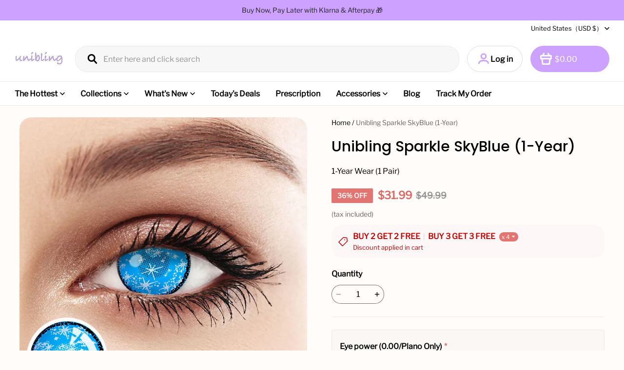

--- FILE ---
content_type: text/html; charset=utf-8
request_url: https://www.google.com/recaptcha/api2/aframe
body_size: 265
content:
<!DOCTYPE HTML><html><head><meta http-equiv="content-type" content="text/html; charset=UTF-8"></head><body><script nonce="NX21mr_Ur0PHxeRzvfFllQ">/** Anti-fraud and anti-abuse applications only. See google.com/recaptcha */ try{var clients={'sodar':'https://pagead2.googlesyndication.com/pagead/sodar?'};window.addEventListener("message",function(a){try{if(a.source===window.parent){var b=JSON.parse(a.data);var c=clients[b['id']];if(c){var d=document.createElement('img');d.src=c+b['params']+'&rc='+(localStorage.getItem("rc::a")?sessionStorage.getItem("rc::b"):"");window.document.body.appendChild(d);sessionStorage.setItem("rc::e",parseInt(sessionStorage.getItem("rc::e")||0)+1);localStorage.setItem("rc::h",'1769121441447');}}}catch(b){}});window.parent.postMessage("_grecaptcha_ready", "*");}catch(b){}</script></body></html>

--- FILE ---
content_type: text/javascript; charset=utf-8
request_url: https://front.myshopline.com/cdn/v1/plugin/app-code-block/customer/member-system/2026010706285454/js/index-chunk-3414a755.js
body_size: 1235
content:
import{p as u,aj as S,av as v,ai as M,ak as P,F as b,$ as N,y as R,n as T,ag as x,a0 as B,ad as O,ae as k,w as y,ac as A}from"./index-a209a788.js";import{w as G,D as q,o as t,J as E,G as L,bh as F,E as $}from"./App-chunk-91ab6079.js";const j=G.div`
  cursor: pointer;
  display: flex;
  align-items: center;

  svg {
    margin-left: 4px;
  }
`,U=({isModal:i=!1})=>{var h,C,_,w;const{tr:e}=q(),[r,m]=u(!1),[d,p]=u((C=(h=window.SLMemberPlugin)==null?void 0:h.referralCode)==null?void 0:C.value),[n]=u((w=(_=window.SLMemberPlugin)==null?void 0:_.referralCode)==null?void 0:w.value),c=f=>{const a=f.currentTarget.value;p(a),window.SLMemberPlugin.referralCode=a||n,v({memberReferralCode:a||n})},o=async f=>{var I;const a=f.currentTarget.value;if(a){const D=await M();i?E(L.REFERRAL_CODE_INPUT_MODAL):E(L.REFERRAL_CODE_INPUT);const l=await F({referralCode:a,guestId:D});S&&await P(a),l.code==="SUCCESS"&&((I=l==null?void 0:l.data)==null?void 0:I.couponCode)&&window.SLMemberPlugin&&(window.SLMemberPlugin.discountCode=l.data.couponCode,v({memberReferralCode:l.data.couponCode}))}},s=()=>t(j,{onClick:()=>m(!r),children:[t("span",{children:e("referral.sign.referralCode.title")}),t("svg",{width:"16",height:"16",viewBox:"0 0 16 16",transform:`rotate(${r?0:180} 0 0)`,fill:"none",xmlns:"http://www.w3.org/2000/svg",children:t("path",{opacity:"0.6",d:"M11.5 10L8 6.5L4.5 10",stroke:"currentColor","stroke-width":"1.5","stroke-linecap":"round","stroke-linejoin":"round"})})]});return S?t("div",{style:{marginBottom:16},children:[s(),r&&t("div",{class:"field",style:{marginTop:8},children:[t("input",{id:"CustomerRegisterReferralCode",type:"text",class:"field__input",placeholder:e("referral.sign.referralCode.placeholder"),value:d,maxLength:15,onChange:c,onBlur:o}),t("label",{for:"CustomerRegisterReferralCode",class:"field__label body3",children:e("referral.sign.referralCode.placeholder")})]})]}):t("div",{className:"customer__form-item",children:[s(),r&&t("div",{class:"sl-input",style:{marginTop:8},children:t("div",{class:"sl-input__area ",children:[t("input",{type:"text",placeholder:e("referral.sign.referralCode.placeholder"),class:"sl-input__inpEle",value:d,maxLength:15,onChange:c,onBlur:o}),t("span",{class:"placeholder",children:e("referral.sign.referralCode.placeholder")})]})})]})},g="member-sign-up-referral-code",V=document.querySelector("#customer-register .customer__error"),J=document.querySelector("#create-customer-form #customer-error-message"),z=document.querySelector(".customer__submit"),Q=()=>{const{sharedState:i}=$(),{referralResponse:e}=i==null?void 0:i.homeData,[r,m]=u(null),[d,p]=u(null),n=b(()=>(e==null?void 0:e.status)===1&&(e==null?void 0:e.referralCodeStatus)===1,[e==null?void 0:e.referralCodeStatus,e==null?void 0:e.status]),c=b(()=>n&&N===R.SIGN_UP,[n]);return T(()=>{if(c){const o=document.createElement("div");o.id=g,m(o),x?J.before(o):B?z.before(o):V.before(o)}},[c]),T(()=>{n&&O.on(k.LoginModalRender,()=>{const o=document.querySelector("#login-modal-signUp .shopline-element-customer-sign-up-button");if(!document.querySelector(`#login-modal-signUp #${g}`)){const s=document.createElement("div");s.id=g,p(s),o.before(s)}})},[n]),t(A,{children:[r&&y(t(U,{isModal:!1}),r),d&&y(t(U,{isModal:!0}),d)]})};export{Q as default};
